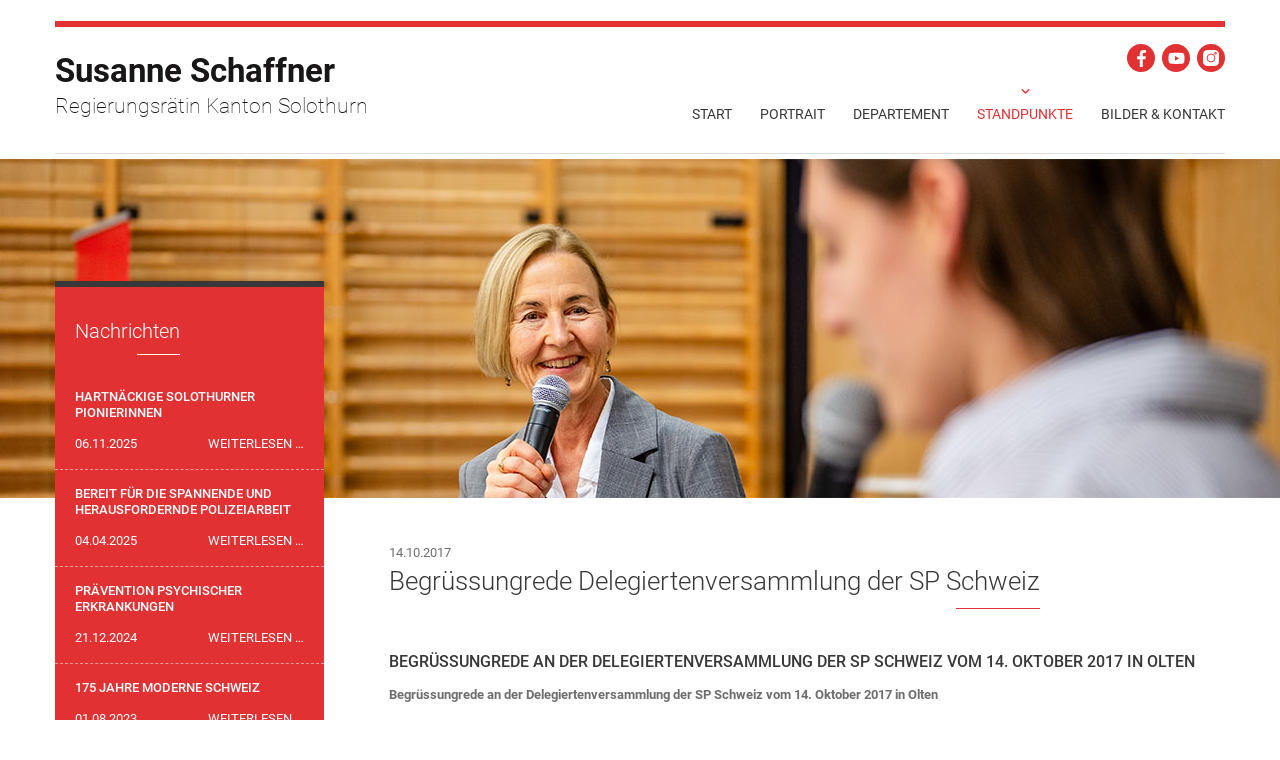

--- FILE ---
content_type: text/html; charset=UTF-8
request_url: https://www.susanne-schaffner-hess.ch/standpunkt/begruessungrede-delegiertenversammlung-der-sp-schweiz.html
body_size: 6062
content:
<!DOCTYPE html>
<html lang="de">
<head>
<meta charset="UTF-8">
<title>Begrüssungrede Delegiertenversammlung der SP Schweiz - Susanne Schaffner-Hess - Regierungsrätin Kanton Solothurn</title>
<base href="https://www.susanne-schaffner-hess.ch/">
<meta name="robots" content="index,follow">
<meta name="description" content="Wäre es nicht endlich an der Zeit, über ein Manifest der Männer zu diskutieren, mit dem unsere Genossen für sich selber fair bezahlte Teilzeitstellen mit Karrierechancen verlangen, sich dafür einsetzen, dass Männer sich vermehrt in Care-Tätigkeiten engagieren, Männer sich Gedanken machen, wie sie Kinderbetreuung und …">
<meta name="generator" content="Contao Open Source CMS">
<meta name="viewport" content="width=device-width,initial-scale=1.0">
<link rel="apple-touch-icon" sizes="180x180" href="files/layout/icon/apple-touch-icon.png">
<link rel="icon" type="image/png" sizes="32x32" href="files/layout/icon//favicon-32x32.png">
<link rel="icon" type="image/png" sizes="16x16" href="files/layout/icon//favicon-16x16.png">
<link rel="manifest" href="files/layout/icon//site.webmanifest">
<link rel="mask-icon" href="files/layout/icon//safari-pinned-tab.svg" color="#e13133">
<meta name="msapplication-TileColor" content="#2b5797">
<meta name="theme-color" content="#ffffff">
<link rel="stylesheet" href="/assets/css/mobile-menu.min.css,cookiebar_default.css,colorbox.min.css,scree...-476eb1fa.css"><script src="/assets/js/jquery.min.js,mobile-menu.jquery.min.js-f68c533b.js"></script><style>body{background-image:url(/files/media/backgrounds/26.jpg)}</style>

<script src="bundles/contaocookiebar/scripts/cookiebar.min.js?v=b81b3fd5"></script>
</head>
<body id="top">
<div id="wrapper">
<header id="header">
<div class="inside">
<a href="/" class="logo">
<span><b>Susanne Schaffner</b></span>
<span>Regierungsrätin Kanton Solothurn</span>
</a>
<div class="right-box">
<div class="social-links">
<a href="https://www.facebook.com/susanneschaffnerhess/" class="facebook" target="_blank"></a>
<a href="https://www.youtube.com/channel/UCUPKc8YEFPev6_w4iFsKaAw" class="youtube" target="_blank"></a>
<a href="https://www.instagram.com/schaffnerktso/" class="instagram" target="_blank"></a>
</div>
<!-- indexer::stop -->
<nav class="mod_navigation block">
<a href="/standpunkt/begruessungrede-delegiertenversammlung-der-sp-schweiz.html#skipNavigation4" class="invisible">Navigation überspringen</a>
<ul class="level_1">
<li><a href="/" title="Susanne Schaffner - Aktuelles">Start</a></li>
<li><a href="/kurzportrait.html" title="Portrait">Portrait</a></li>
<li><a href="/departement.html" title="Das Solothurner Departement des Innern">Departement</a></li>
<li class="submenu trail"><a href="/politik-2.html" title="Politische Standpunkte" class="submenu trail" aria-haspopup="true">Standpunkte</a>
<ul class="level_2">
<li class="sibling"><a href="/politik-2.html" title="Politische Standpunkte" class="sibling">Politik</a></li>
<li class="sibling"><a href="/reden.html" title="Reden" class="sibling">Reden</a></li>
<li class="sibling"><a href="/kolumne.html" title="Kolumne" class="sibling">Kolumne</a></li>
<li class="sibling"><a href="/kantonsrat.html" title="Aus dem Solothurner Kantonsrat" class="sibling">Kantonsrat</a></li>
</ul>
</li>
<li class="submenu"><a href="/bilder-und-kontakt.html" title="Bilder &amp; Kontakt" class="submenu" aria-haspopup="true">Bilder & Kontakt</a>
<ul class="level_2">
<li><a href="/bilder-und-kontakt.html" title="Bilder und Kontakt">Bilder und Kontakt</a></li>
<li><a href="/pressebilder.html" title="Pressebilder">Pressebilder</a></li>
<li><a href="/datenschutz.html" title="Datenschutzerklärung">Datenschutz</a></li>
</ul>
</li>
</ul>
<span id="skipNavigation4" class="invisible"></span>
</nav>
<!-- indexer::continue -->
</div>
<!-- indexer::stop -->
<div class="mod_mobile_menu block">
<div id="mobile-menu-12-trigger" class="mobile_menu_trigger">
<span>Navigation</span></div>
<div id="mobile-menu-12" class="mobile_menu">
<div class="inner">
<!-- indexer::stop -->
<nav class="mod_navigation block">
<a href="/standpunkt/begruessungrede-delegiertenversammlung-der-sp-schweiz.html#skipNavigation13" class="invisible">Navigation überspringen</a>
<ul class="level_1">
<li><a href="/" title="Susanne Schaffner - Aktuelles">Start</a></li>
<li><a href="/kurzportrait.html" title="Portrait">Portrait</a></li>
<li><a href="/departement.html" title="Das Solothurner Departement des Innern">Departement</a></li>
<li class="submenu trail"><a href="/politik-2.html" title="Politische Standpunkte" class="submenu trail" aria-haspopup="true">Standpunkte</a>
<ul class="level_2">
<li class="sibling"><a href="/politik-2.html" title="Politische Standpunkte" class="sibling">Politik</a></li>
<li class="sibling"><a href="/reden.html" title="Reden" class="sibling">Reden</a></li>
<li class="sibling"><a href="/kolumne.html" title="Kolumne" class="sibling">Kolumne</a></li>
<li class="sibling"><a href="/kantonsrat.html" title="Aus dem Solothurner Kantonsrat" class="sibling">Kantonsrat</a></li>
</ul>
</li>
<li class="submenu"><a href="/bilder-und-kontakt.html" title="Bilder &amp; Kontakt" class="submenu" aria-haspopup="true">Bilder & Kontakt</a>
<ul class="level_2">
<li><a href="/bilder-und-kontakt.html" title="Bilder und Kontakt">Bilder und Kontakt</a></li>
<li><a href="/pressebilder.html" title="Pressebilder">Pressebilder</a></li>
<li><a href="/datenschutz.html" title="Datenschutzerklärung">Datenschutz</a></li>
</ul>
</li>
</ul>
<span id="skipNavigation13" class="invisible"></span>
</nav>
<!-- indexer::continue -->
<div class="social-links">
<a href="https://www.facebook.com/susanneschaffnerhess/" class="facebook" target="_blank"></a>
<a href="https://www.youtube.com/channel/UCUPKc8YEFPev6_w4iFsKaAw" class="youtube" target="_blank"></a>
<a href="https://www.instagram.com/schaffnerktso/" class="instagram" target="_blank"></a>
</div>    </div>
</div>
<script>(function($){$('#mobile-menu-12').mobileMenu({'animation':!0,'animationSpeed':500,'breakPoint':991,'offCanvas':!0,'overlay':!0,'disableNavigation':!1,'parentTogglers':!1,'closeOnLinkClick':!1,'keepInPlace':!1,'position':'left','size':'50','trigger':$('#mobile-menu-12-trigger')})})(jQuery)</script>
</div>
<!-- indexer::continue -->
</div>
</header>
<div id="container">
<main id="main">
<div class="inside">
<div class="mod_article block" id="article-8">
<div class="mod_newsreader block">
<div class="layout_full block">
<p class="info"><time datetime="2017-10-14T21:15:00+02:00">14.10.2017</time></p>
<div class="content-headline">
<h1><span>Begrüssungrede Delegiertenversammlung der SP Schweiz</span></h1>
</div>
<h4 class="subheadline">Begrüssungrede an der Delegiertenversammlung der SP Schweiz vom 14. Oktober 2017 in Olten</h4>
<div class="content-text">
<div class="rte">
<p><strong>Begrüssungrede an der Delegiertenversammlung der SP Schweiz vom 14. Oktober 2017 in Olten</strong><br><br>Herzlich willkommen hier in Olten!<br>Olten, eine Stadt, die unterschätzt wird? Vielleicht... Auf jeden Fall erfüllen wir hier in Olten aber bereits recht viel von den „formalen“ Voraussetzungen, um die Forderungen des Positionspapiers der SP Frauen umzusetzen: Die SP der Stadt Olten wird von einer Frau präsidiert, im Stadtrat sind wir durch eine Sozialdemokratin und einen Sozialdemokraten vertreten und im Stadtparlament steht an der Spitze der SP/JungeSP-Fraktion eine Fraktionspräsidentin. Die Oltner Stadtregierung hat eine rot-grüne Mehrheit und das Stadtparlament ist seit diesem Sommer in der Lage für sozialpolitische Anliegen Mehrheiten zu schaffen... das Potential wäre also da!<br>Übrigens hat unsere Stadt nicht nur all die berühmten Schriftsteller hervorgebracht, nein es gibt, respektive gab auch berühmte Oltnerinnen. Eine Pionierin der sozialdemokratischen Frauen, die ich heute speziell erwähnen möchte, ist in Olten aufgewachsen: Lilian Uchtenhagen war eine Oltnerin, die dann später im Kanton Zürich als eine der ersten und auch profiliertesten Frauen 1971 in den Nationalrat gewählt wurde. Sie war es auch, die unsere erste Solothurner SP-Nationalrätin (gewählt 1987), die Oltnerin Ursula Ulrich, motiviert hat, in die Partei einzutreten.<br><br>Olten ist und war auch der Ort, wo wichtige Gruppierungen sich formiert haben und wo wichtige Forderungen aufgestellt werden. Leider gibt es Forderungen, die seit Jahrzehnten, immer wieder auf der Traktandenliste stehen.<br>1873 fand in Olten der erste schweizerische Arbeiterkongress statt. Dort hatten Gewerkschafterinnen erstmals in der Schweizer Arbeiterbewegung die Gleichstellung der Frauen und den Einbezug von Fraueninteressen in den gewerkschaftlichen Kampf gefordert. Und was machen wir heute, fast 150 Jahre später hier in Olten? Wir diskutieren über ein Positionspapier, das sich unter anderem mit immer noch bestehenden ungerechten Lohndifferenzen und mit den immer noch schlechten Optionen der Frauen, wenn es um die gleichberechtigte Teilhabe am bezahlten Arbeitsmarkt geht, befassen muss. Und was fällt auf? Die Forderungen müssen auch heute noch von den Frauen gestellt werden. Wäre es nicht endlich an der Zeit, über ein Manifest der Männer zu diskutieren, mit dem unsere Genossen für sich selber fair bezahlte Teilzeitstellen mit Karrierechancen verlangen, sich dafür einsetzen, dass Männer sich vermehrt in Care-Tätigkeiten engagieren, Männer sich Gedanken machen, wie sie Kinderbetreuung und Arbeit unter einen Hut bringen?<br>Doch in dieser langen Zeit haben die SP Frauen nicht lockergelassen, herzlichen Dank für euren unermüdlichen Einsatz.<br><br>Wir hier in Olten setzen auf unsere jungen Akteurinnen und Akteure. Die Junge SP Region Olten, ist eine Partei von jungen Frauen und Männern, die in der Stadt und in den Gemeinden rund um die Stadt nachhaltig und hartnäckig Fuss fasst. Sie hat bei den letzten Wahlen in den kommunalen Parlamenten sowie im Kantonsparlament Erfolge verbucht.&nbsp; Die Mitgliederzahl wächst ständig, besonders auch junge Frauen profilieren sich in dieser Partei. Das Rezept: Geselligkeit, Spass und Spiel und daneben viele politische Diskussionen. Das macht die Junge SP Region Olten zu einer Partei, bei der junge Leute gerne dazu gehören. Auch WhatsUp-Gruppen-Chat ersetzen die Gesprächsrunde in der WG-Stube und in der Beiz nicht. <br><br>Geselligkeit und politische Diskussionen, bei all diesen medialen Verwirrungen, denen wir ausgesetzt sind, ist dies ein ganz einfaches Rezept, um wieder mehr Verbindlichkeit und Verständnis zu schaffen, so dass wir hoffentlich nicht noch einmal 100 Jahre warten müssen, bis unsere Manifeste verstanden und umgesetzt werden. Ich wünsche euch hier in Olten an diesem Parteitag lustvolle Diskussionen und mutige Entscheide!</p>
</div>
</div>
</div>
</div>
</div>
</div>
</main>
<aside id="left">
<div class="inside">
<div class="mod_article block" id="article-14">
<h3 class="content-headline"><span>Nachrichten</span></h3>
<!-- indexer::stop -->
<div class="mod_newslist block">
<div class="layout_list arc_3 block">
<div class="inner">
<h4><a href="/standpunkt/hartnaeckige-solothurner-pionierinnen.html" title="Den Artikel lesen: Hartnäckige Solothurner Pionierinnen">Hartnäckige Solothurner Pionierinnen</a></h4>
<p class="info"><time datetime="2025-11-06T09:24:00+01:00">06.11.2025</time></p>
<p class="more"><a href="/standpunkt/hartnaeckige-solothurner-pionierinnen.html" title="Den Artikel lesen: Hartnäckige Solothurner Pionierinnen">Weiterlesen …<span class="invisible"> Hartnäckige Solothurner Pionierinnen</span></a></p>
</div>
</div>
<div class="layout_list arc_3 block">
<div class="inner">
<h4><a href="/standpunkt/bereit-fuer-die-spannende-und-herausfordernde-polizeiarbeit.html" title="Den Artikel lesen: Bereit für die spannende und herausfordernde Polizeiarbeit">Bereit für die spannende und herausfordernde Polizeiarbeit</a></h4>
<p class="info"><time datetime="2025-04-04T17:32:00+02:00">04.04.2025</time></p>
<p class="more"><a href="/standpunkt/bereit-fuer-die-spannende-und-herausfordernde-polizeiarbeit.html" title="Den Artikel lesen: Bereit für die spannende und herausfordernde Polizeiarbeit">Weiterlesen …<span class="invisible"> Bereit für die spannende und herausfordernde Polizeiarbeit</span></a></p>
</div>
</div>
<div class="layout_list arc_3 block">
<div class="inner">
<h4><a href="/standpunkt/praevention-psychischer-erkrankungen.html" title="Den Artikel lesen: Prävention psychischer Erkrankungen">Prävention psychischer Erkrankungen</a></h4>
<p class="info"><time datetime="2024-12-21T17:05:00+01:00">21.12.2024</time></p>
<p class="more"><a href="/standpunkt/praevention-psychischer-erkrankungen.html" title="Den Artikel lesen: Prävention psychischer Erkrankungen">Weiterlesen …<span class="invisible"> Prävention psychischer Erkrankungen</span></a></p>
</div>
</div>
<div class="layout_list arc_3 block">
<div class="inner">
<h4><a href="/standpunkt/175-jahre-moderne-schweiz.html" title="Den Artikel lesen: 175 Jahre moderne Schweiz">175 Jahre moderne Schweiz</a></h4>
<p class="info"><time datetime="2023-08-01T19:39:00+02:00">01.08.2023</time></p>
<p class="more"><a href="/standpunkt/175-jahre-moderne-schweiz.html" title="Den Artikel lesen: 175 Jahre moderne Schweiz">Weiterlesen …<span class="invisible"> 175 Jahre moderne Schweiz</span></a></p>
</div>
</div>
<div class="layout_list arc_3 block">
<div class="inner">
<h4><a href="/standpunkt/mit-herz-und-verstand.html" title="Den Artikel lesen: Mit Herz und Verstand">Mit Herz und Verstand</a></h4>
<p class="info"><time datetime="2022-08-02T14:23:00+02:00">02.08.2022</time></p>
<p class="more"><a href="/standpunkt/mit-herz-und-verstand.html" title="Den Artikel lesen: Mit Herz und Verstand">Weiterlesen …<span class="invisible"> Mit Herz und Verstand</span></a></p>
</div>
</div>
<div class="layout_list arc_3 block">
<div class="inner">
<h4><a href="/standpunkt/verleihung-der-kunst-und-auszeichnungspreise-2021.html" title="Den Artikel lesen: Verleihung der Kunst- und Auszeichnungspreise 2021">Verleihung der Kunst- und Auszeichnungspreise 2021</a></h4>
<p class="info"><time datetime="2021-11-18T11:18:00+01:00">18.11.2021</time></p>
<p class="more"><a href="/standpunkt/verleihung-der-kunst-und-auszeichnungspreise-2021.html" title="Den Artikel lesen: Verleihung der Kunst- und Auszeichnungspreise 2021">Weiterlesen …<span class="invisible"> Verleihung der Kunst- und Auszeichnungspreise 2021</span></a></p>
</div>
</div>
<div class="layout_list arc_3 block">
<div class="inner">
<h4><a href="/standpunkt/das-regionale-ist-wichtiger-denn-je.html" title="Den Artikel lesen: Das Regionale ist wichtiger denn je">Das Regionale ist wichtiger denn je</a></h4>
<p class="info"><time datetime="2021-09-06T09:55:00+02:00">06.09.2021</time></p>
<p class="more"><a href="/standpunkt/das-regionale-ist-wichtiger-denn-je.html" title="Den Artikel lesen: Das Regionale ist wichtiger denn je">Weiterlesen …<span class="invisible"> Das Regionale ist wichtiger denn je</span></a></p>
</div>
</div>
<div class="layout_list arc_3 block">
<div class="inner">
<h4><a href="/standpunkt/der-lange-schnauf-der-pionierinnen.html" title="Den Artikel lesen: Der lange Schnauf der Pionierinnen">Der lange Schnauf der Pionierinnen</a></h4>
<p class="info"><time datetime="2020-10-30T22:18:00+01:00">30.10.2020</time></p>
<p class="more"><a href="/standpunkt/der-lange-schnauf-der-pionierinnen.html" title="Den Artikel lesen: Der lange Schnauf der Pionierinnen">Weiterlesen …<span class="invisible"> Der lange Schnauf der Pionierinnen</span></a></p>
</div>
</div>
<div class="layout_list arc_3 block">
<div class="inner">
<h4><a href="/standpunkt/zeit-fuer-eine-mutigere-umweltpolitik.html" title="Den Artikel lesen: Zeit für eine mutigere Umweltpolitik">Zeit für eine mutigere Umweltpolitik</a></h4>
<p class="info"><time datetime="2019-08-01T16:59:00+02:00">01.08.2019</time></p>
<p class="more"><a href="/standpunkt/zeit-fuer-eine-mutigere-umweltpolitik.html" title="Den Artikel lesen: Zeit für eine mutigere Umweltpolitik">Weiterlesen …<span class="invisible"> Zeit für eine mutigere Umweltpolitik</span></a></p>
</div>
</div>
<div class="layout_list arc_3 block">
<div class="inner">
<h4><a href="/standpunkt/mitreissende-musik-am-sobv-musikfestival.html" title="Den Artikel lesen: Mitreissende Musik am SOBV-Musikfestival">Mitreissende Musik am SOBV-Musikfestival</a></h4>
<p class="info"><time datetime="2019-07-01T11:56:00+02:00">01.07.2019</time></p>
<p class="more"><a href="/standpunkt/mitreissende-musik-am-sobv-musikfestival.html" title="Den Artikel lesen: Mitreissende Musik am SOBV-Musikfestival">Weiterlesen …<span class="invisible"> Mitreissende Musik am SOBV-Musikfestival</span></a></p>
</div>
</div>
<div class="layout_list arc_3 block">
<div class="inner">
<h4><a href="/standpunkt/100-jahre-voll-im-saft.html" title="Den Artikel lesen: 100 Jahre voll im Saft">100 Jahre voll im Saft</a></h4>
<p class="info"><time datetime="2019-06-18T17:34:00+02:00">18.06.2019</time></p>
<p class="more"><a href="/standpunkt/100-jahre-voll-im-saft.html" title="Den Artikel lesen: 100 Jahre voll im Saft">Weiterlesen …<span class="invisible"> 100 Jahre voll im Saft</span></a></p>
</div>
</div>
<div class="layout_list arc_3 block">
<div class="inner">
<h4><a href="/standpunkt/mit-engagement-und-ideenreichtum-in-die-zukunft.html" title="Den Artikel lesen: Mit Engagement und Ideenreichtum in die Zukunft">Mit Engagement und Ideenreichtum in die Zukunft</a></h4>
<p class="info"><time datetime="2019-03-25T12:08:00+01:00">25.03.2019</time></p>
<p class="more"><a href="/standpunkt/mit-engagement-und-ideenreichtum-in-die-zukunft.html" title="Den Artikel lesen: Mit Engagement und Ideenreichtum in die Zukunft">Weiterlesen …<span class="invisible"> Mit Engagement und Ideenreichtum in die Zukunft</span></a></p>
</div>
</div>
<div class="layout_list arc_3 block">
<div class="inner">
<h4><a href="/standpunkt/trauer-und-solidaritaet.html" title="Den Artikel lesen: Trauer und Solidarität">Trauer und Solidarität</a></h4>
<p class="info"><time datetime="2018-12-09T08:42:00+01:00">09.12.2018</time></p>
<p class="more"><a href="/standpunkt/trauer-und-solidaritaet.html" title="Den Artikel lesen: Trauer und Solidarität">Weiterlesen …<span class="invisible"> Trauer und Solidarität</span></a></p>
</div>
</div>
<div class="layout_list arc_3 block">
<div class="inner">
<h4><a href="/standpunkt/kunst-die-verbundenheit-schafft.html" title="Den Artikel lesen: Kunst, die Verbundenheit schafft">Kunst, die Verbundenheit schafft</a></h4>
<p class="info"><time datetime="2018-12-03T11:17:00+01:00">03.12.2018</time></p>
<p class="more"><a href="/standpunkt/kunst-die-verbundenheit-schafft.html" title="Den Artikel lesen: Kunst, die Verbundenheit schafft">Weiterlesen …<span class="invisible"> Kunst, die Verbundenheit schafft</span></a></p>
</div>
</div>
<div class="layout_list arc_3 block">
<div class="inner">
<h4><a href="/standpunkt/gutes-erfordert-einsatz.html" title="Den Artikel lesen: Gutes erfordert Einsatz!">Gutes erfordert Einsatz!</a></h4>
<p class="info"><time datetime="2018-11-12T08:29:00+01:00">12.11.2018</time></p>
<p class="more"><a href="/standpunkt/gutes-erfordert-einsatz.html" title="Den Artikel lesen: Gutes erfordert Einsatz!">Weiterlesen …<span class="invisible"> Gutes erfordert Einsatz!</span></a></p>
</div>
</div>
<div class="layout_list arc_3 block">
<div class="inner">
<h4><a href="/standpunkt/digitalisierung-fuer-mehr-selbstaendigkeit-im-alter.html" title="Den Artikel lesen: Digitalisierung für mehr Selbständigkeit im Alter">Digitalisierung für mehr Selbständigkeit im Alter</a></h4>
<p class="info"><time datetime="2018-10-23T08:35:00+02:00">23.10.2018</time></p>
<p class="more"><a href="/standpunkt/digitalisierung-fuer-mehr-selbstaendigkeit-im-alter.html" title="Den Artikel lesen: Digitalisierung für mehr Selbständigkeit im Alter">Weiterlesen …<span class="invisible"> Digitalisierung für mehr Selbständigkeit im Alter</span></a></p>
</div>
</div>
</div>
<!-- indexer::continue -->
</div>
</div>
</aside>
</div>
<footer id="footer">
<div class="inside">
<!-- indexer::stop -->
<nav class="mod_customnav mod_navigation block">
<a href="/standpunkt/begruessungrede-delegiertenversammlung-der-sp-schweiz.html#skipNavigation26" class="invisible">Navigation überspringen</a>
<ul class="level_1">
<li><a href="/" title="Susanne Schaffner - Aktuelles">Start</a></li>
<li><a href="/kurzportrait.html" title="Portrait">Portrait</a></li>
<li><a href="/departement.html" title="Das Solothurner Departement des Innern">Departement</a></li>
<li class="trail"><a href="/politik-2.html" title="Politische Standpunkte" class="trail">Standpunkte</a></li>
<li><a href="/bilder-und-kontakt.html" title="Bilder &amp; Kontakt">Bilder & Kontakt</a></li>
<li><a href="/datenschutz.html" title="Datenschutzerklärung">Datenschutz</a></li>
</ul>
<span id="skipNavigation26" class="invisible"></span>
</nav>
<!-- indexer::continue -->
</div>
</footer>
</div>
<script src="/assets/colorbox/js/colorbox.min.js?v=1.6.4.2"></script>
<script>(function($){$(document).ready(function(){$('a[data-lightbox]').map(function(){$(this).colorbox({current:"Bild {current} von {total}",loop:!1,rel:$(this).attr('data-lightbox'),maxWidth:'95%',maxHeight:'95%'})})})})(jQuery)</script>
<script>(function(){var p=document.querySelector('p.error')||document.querySelector('p.confirm');if(p){p.scrollIntoView()}})()</script>
<script>(function(){if(navigator.cookieEnabled)return;var e=document.querySelectorAll('input[name="REQUEST_TOKEN"]'),t,c,i;for(i=0;i<e.length;i++){c=e[i].parentNode;if('formbody'!==c.className)return;t=document.createElement('p');t.className='error nocookie';t.innerHTML='Sie werden dieses Formular nicht absenden können, da Sie Cookies in Ihrem Browser deaktiviert haben.';c.insertBefore(t,c.firstChild)}})()</script>
<script type="application/ld+json">
{
    "@context": "https:\/\/schema.org",
    "@graph": [
        {
            "@type": "WebPage"
        }
    ]
}
</script>
<script type="application/ld+json">
{
    "@context": "https:\/\/schema.contao.org",
    "@graph": [
        {
            "@type": "Page",
            "fePreview": false,
            "groups": [],
            "noSearch": false,
            "pageId": 9,
            "protected": false,
            "title": "Begrüssungrede Delegiertenversammlung der SP Schweiz"
        }
    ]
}
</script>
<!-- indexer::stop -->
<div  class="contao-cookiebar cc-wrap cookiebar_default_deny cc-top" role="complementary" aria-describedby="cookiebar-desc" data-nosnippet>
    <div class="cc-inner" aria-live="assertive" role="alert">
        <div id="cookiebar-desc" class="cc-head">
                            <h3>Diese Website nutzt Cookies für Youtube-Videos</h3>
<p>&nbsp;</p>                    </div>

        <div class="cc-groups">
                                                <div class="cc-group">
                                                    <input type="checkbox" name="group[]" id="g2" value="2" data-toggle-cookies>
                                                <label for="g2" class="group">Youtube</label>
                        <button class="cc-detail-btn cc-focus" data-toggle-group aria-expanded="false" aria-controls="cg2">
                            <span>Details einblenden<span class="cc-invisible"> für Youtube</span></span>
                            <span>Details ausblenden<span class="cc-invisible"> für Youtube</span></span>
                        </button>
                        <div id="cg2" class="cc-cookies toggle-group">
                                                                                        <div class="cc-cookie">
                                    <input type="checkbox" name="cookie[]" id="c4" value="4">
                                    <label for="c4" class="cookie">Youtube</label>
                                                                                                                                            </div>
                                                    </div>
                    </div>
                                    </div>

        <div class="cc-footer highlight">
                                <button class="cc-btn cc-focus save" data-save>Auswahl speichern</button>
                <button class="cc-btn cc-focus success" data-accept-all>Alle akzeptieren</button>
                <button class="cc-btn cc-focus deny" data-deny-all>Alle ablehnen</button>
        </div>

        <div class="cc-info">
                                                                <a class="cc-focus" href="https://www.susanne-schaffner-hess.ch/datenschutz.html">Datenschutz</a>
                                    </div>
    </div>
</div>
<!-- indexer::continue -->
<script>var cookiebar = new ContaoCookiebar({configId:1,pageId:1,hideOnInit:1,blocking:0,focusTrap:1,version:1,lifetime:63072000,consentLog:0,token:'ccb_contao_token',doNotTrack:0,currentPageId:9,excludedPageIds:null,cookies:{"4":{"id":4,"type":"iframe","checked":false,"token":null,"resources":[],"priority":0,"scripts":[],"iframeType":"youtube"}},configs:[],disableTracking:0,texts:{acceptAndDisplay:'tl_cookiebar.acceptAndDisplayLabel'}});</script>
</body>
</html>

--- FILE ---
content_type: text/css
request_url: https://www.susanne-schaffner-hess.ch/assets/css/mobile-menu.min.css,cookiebar_default.css,colorbox.min.css,scree...-476eb1fa.css
body_size: 6490
content:
.mobile_menu{position:fixed;z-index:100;display:none}.mobile_menu .inner{height:100%;background:#000;overflow-y:scroll}.mobile_menu.active.position_left{box-shadow:2px 0 5px 0 rgba(0,0,0,.5)}.mobile_menu.active.position_top{box-shadow:0 2px 5px 0 rgba(0,0,0,.5)}.mobile_menu.active.position_right{box-shadow:-2px 0 5px 0 rgba(0,0,0,.5)}.mobile_menu.active.position_bottom{box-shadow:0 -2px 5px 0 rgba(0,0,0,.5)}.mobile_menu.active.no_shadow{box-shadow:none!important}.mobile_menu_trigger{display:none}.mobile_menu_wrapper{position:relative;width:100%;overflow:hidden}.mobile_menu_overlay{position:fixed;top:0;left:0;width:100%;height:100vh;z-index:99}.mobile_menu_overlay.background{background:rgba(0,0,0,.5)}.mobile_menu li.submenu_hide>ul{display:none}.mobile_menu li.submenu_show>ul{display:block}body.ie8 .mobile_menu,body.ie8 .mobile_menu_trigger,body.ie9 .mobile_menu,body.ie9 .mobile_menu_trigger{display:none!important}
.cc-head>*:first-child{margin-top:0}.cc-head>*:last-child{margin-bottom:15px}.contao-cookiebar{--ccb-backdrop: rgba(0, 0, 0, .75);--ccb-anim-duration: .5s;--ccb-checked-clr: #399d32;--ccb-checked-bg: #dcf3db;--ccb-unchecked-clr: #9c9b99;--ccb-unchecked-bg: #fff;--ccb-disabled-clr: #c8c7c5;--ccb-disabled-bg: #f4f4f4;--ccb-focus-clr: #00a4f4;position:fixed;inset:0;z-index:9999;display:flex;align-items:var(--ccb-align, center);justify-content:var(--ccb-justify, center);letter-spacing:0;padding:15px;max-height:100dvh;box-sizing:border-box;pointer-events:none;overflow:hidden;color:var(--ccb-clr, #444)}.contao-cookiebar *{box-sizing:border-box}.contao-cookiebar p{color:var(--ccb-text, #868686);line-height:1.4}.contao-cookiebar label{position:relative;display:block;padding:8px 13px 8px 0;line-height:1.2rem}.contao-cookiebar label.group{font-weight:600}.contao-cookiebar input{position:absolute;width:1px;height:1px;outline:0 none;opacity:0}.contao-cookiebar input+label{padding:8px 13px 8px 45px;cursor:pointer}.contao-cookiebar input+label:before,.contao-cookiebar input+label:after{content:"";position:absolute;border-radius:10px}.contao-cookiebar input+label:before{top:7px;left:0;width:35px;height:18px;margin:0;box-sizing:content-box;background:var(--ccb-unchecked-bg);border:1px solid var(--ccb-unchecked-clr);transition:border-color .2s}.contao-cookiebar input+label:after{display:block;top:11px;left:4px;width:12px;height:12px;background:var(--ccb-unchecked-clr);transition:background .2s,margin-left .2s,padding .2s}.contao-cookiebar input+label:active:after{padding-left:5px}.contao-cookiebar input.cc-group-half+label:after{background:linear-gradient(to right, var(--ccb-unchecked-clr) 0%, var(--ccb-unchecked-clr) 50%, var(--ccb-checked-clr) 50%, var(--ccb-checked-clr) 100%)}.contao-cookiebar input:checked+label:after{background:var(--ccb-checked-clr);margin-left:17px}.contao-cookiebar input:checked+label:active:after{margin-left:12px}.contao-cookiebar input:checked+label:before{background:var(--ccb-checked-bg);border-color:var(--ccb-checked-clr)}.contao-cookiebar input:disabled+label{pointer-events:none}.contao-cookiebar input:disabled+label:after{background:var(--ccb-disabled-clr)}.contao-cookiebar input:disabled+label:before{background:var(--ccb-disabled-bg);border-color:var(--ccb-disabled-clr)}.contao-cookiebar input:focus-visible:not(.cc-hide-focus)+label:before{outline:3px dashed var(--ccb-focus-clr);outline-offset:2px}.contao-cookiebar .cc-btn{display:inline-block;cursor:pointer;width:100%;padding:8px 14px;margin-bottom:8px;font-size:15px;outline:0 none;border:1px solid var(--ccb-btn-bdr, #cfcfcf);border-radius:4px;color:var(--ccb-btn-clr, #444);background:var(--ccb-btn-bg, #f5f5f5)}.contao-cookiebar .cc-btn:hover,.contao-cookiebar .cc-btn:focus{background:var(--ccb-btn-bg-hvr, #ececec)}.contao-cookiebar .cc-btn:last-child{margin-bottom:0}.contao-cookiebar .grayscale{--ccb-btn-bg: #f1efef;--ccb-btn-bg-hvr: #ececec}.contao-cookiebar .grayscale .success{--ccb-btn-bg: #fbfbfb;--ccb-btn-bg-hvr: #f7f7f7}.contao-cookiebar .highlight .success{--ccb-btn-bg: #4e9e3e;--ccb-btn-bg-hvr: #4c933f;--ccb-btn-bdr: #3e7830;--ccb-btn-clr: #fff}.cc-focus:not(.cc-hide-focus):focus-visible{outline:3px dashed var(--ccb-focus-clr);outline-offset:-3px}.cc-invisible{border:0;clip:rect(0 0 0 0);height:1px;margin:-1px;overflow:hidden;padding:0;position:absolute;width:1px;float:left}.cc-inner{display:inline-block;overflow-y:auto;max-height:100%;max-width:100%;padding:23px;border-radius:3px;opacity:0;pointer-events:none;visibility:hidden;font-size:1rem;text-align:left;background:var(--ccb-bg, #fff);box-shadow:var(--ccb-box-shadow, rgba(99, 99, 99, 0.2)) 0 2px 8px 0;animation:var(--ccb-anim, cookiebar-middle-in) var(--ccb-anim-duration) ease-in-out forwards}.cc-group{position:relative;border:1px solid var(--ccb-bdr, #d0d0d0);border-radius:5px;margin-bottom:10px}.cc-cookie-info{font-size:.875rem;background:var(--ccb-info-bg, #fff);border:1px solid var(--ccb-info-bdr, #efefef);padding:10px;border-radius:5px}.cc-cookie-info>div>span{font-weight:600}.cc-cookie-info>div+div{margin-top:5px;word-wrap:break-word}.cc-cookie-info+button.cc-detail-btn-details{margin-top:15px}.cc-cookies{background:var(--ccb-cookies-bg, #fbfbfb);border-radius:0 0 5px 5px}.cc-cookies>p{font-size:.875rem}.cc-cookies>p,.cc-cookies>.cc-cookie{margin:0;padding:15px;border-top:1px solid var(--ccb-cookies-bdr, #fbfbfb)}.cc-cookie label.cookie+*{margin-top:10px}.cc-cookie p{margin:0 0 15px;font-size:.875rem}.cc-cookie-desc p{margin-bottom:0}.cc-footer,.cc-info{text-align:center}.cc-info{margin-top:15px}.cc-info>p{font-size:.875rem}.cc-info>a{display:inline-block;font-size:.813rem;color:var(--ccb-detail-clr, #a2a2a2);text-decoration:none}.cc-info>a:hover{color:var(--ccb-detail-clr-hvr, #717171)}.cc-info>a+a:before{display:inline-block;content:"·";margin-right:5px}.cc-active .cc-inner{opacity:1;pointer-events:auto;visibility:visible}.cc-active.cc-blocked{pointer-events:auto;animation:cookiebar-overlay-in var(--ccb-anim-duration) ease-in-out forwards}.cc-saved.cc-inner{opacity:0;pointer-events:none;visibility:hidden}.cc-saved.cc-blocked{pointer-events:none;animation:cookiebar-overlay-out var(--ccb-anim-duration) ease-in-out forwards}.cc-left{--ccb-justify: flex-start}.cc-right{--ccb-justify: flex-end}.cc-top{--ccb-align: flex-start}.cc-top.cc-active{--ccb-anim: cookiebar-top-in}.cc-top.cc-saved{--ccb-anim: cookiebar-top-out}.cc-middle.cc-active{--ccb-anim: cookiebar-middle-in}.cc-middle.cc-saved{--ccb-anim: cookiebar-middle-out}.cc-bottom{--ccb-align: flex-end}.cc-bottom.cc-active{--ccb-anim: cookiebar-bottom-in}.cc-bottom.cc-saved{--ccb-anim: cookiebar-bottom-out}@media(min-width: 768px){.contao-cookiebar .cc-btn{width:auto;margin-bottom:0}.cc-inner{max-width:var(--ccb-max-width, 750px)}}@media(forced-colors){.contao-cookiebar input+label:after{border:1px solid currentColor}.cc-inner{border:1px solid currentColor}input.cc-group-half+label:after{margin-left:9px}}@media(prefers-reduced-motion){.contao-cookiebar{--ccb-anim-duration: 2s}}@media print{.contao-cookiebar{opacity:0}}@keyframes cookiebar-overlay-in{0%{background:rgba(0,0,0,0)}to{background:var(--ccb-backdrop)}}@keyframes cookiebar-overlay-out{0%{background:var(--ccb-backdrop)}to{background:rgba(0,0,0,0);visibility:hidden}}@keyframes cookiebar-top-in{0%{opacity:0;transform:translateY(-100%)}to{opacity:1;transform:translateY(0)}}@keyframes cookiebar-top-out{0%{opacity:1;visibility:visible;transform:translateY(0)}to{opacity:0;visibility:hidden;transform:translateY(-100%)}}@keyframes cookiebar-middle-in{0%{opacity:0;transform:scale(0)}to{opacity:1;transform:scale(1)}}@keyframes cookiebar-middle-out{0%{opacity:1;visibility:visible;transform:scale(1)}to{opacity:0;visibility:hidden;transform:scale(0)}}@keyframes cookiebar-bottom-in{0%{opacity:0;transform:translateY(100%)}to{opacity:1;transform:translateY(0)}}@keyframes cookiebar-bottom-out{0%{opacity:1;visibility:visible;transform:translateY(0)}to{opacity:0;visibility:hidden;transform:translateY(100%)}}.cc-group{display:flex;flex-wrap:wrap;justify-content:space-between;align-content:center}.cc-group>label{flex-grow:1;margin:5px 0 5px 10px}.cc-cookies{display:none;width:100%}.cc-detail-btn{padding:8px 10px;line-height:1.2rem}.cc-detail-btn-details{text-decoration:underline;padding:0;margin:0 0 10px}.cc-detail-btn,.cc-detail-btn-details{display:inline-block;color:var(--ccb-detail-clr, #a2a2a2);border:0 none;outline:0 none;background:rgba(0,0,0,0);font-size:13px;letter-spacing:0;text-transform:initial;cursor:pointer}.cc-detail-btn span:nth-child(2),.cc-detail-btn-details span:nth-child(2){display:none}.cc-detail-btn.cc-active span:nth-child(1),.cc-detail-btn-details.cc-active span:nth-child(1){display:none}.cc-detail-btn.cc-active span:nth-child(2),.cc-detail-btn-details.cc-active span:nth-child(2){display:inline}.cc-detail-btn:hover,.cc-detail-btn-details:hover{background:rgba(0,0,0,0);color:var(--ccb-detail-clr-hvr, #717171)}
#colorbox,#cboxOverlay,#cboxWrapper{position:absolute;top:0;left:0;z-index:9999;overflow:hidden;-webkit-transform:translate3d(0,0,0)}#cboxWrapper{max-width:none}#cboxOverlay{position:fixed;width:100%;height:100%}#cboxMiddleLeft,#cboxBottomLeft{clear:left}#cboxContent{position:relative}#cboxLoadedContent{overflow:auto;-webkit-overflow-scrolling:touch}#cboxTitle{margin:0}#cboxLoadingOverlay,#cboxLoadingGraphic{position:absolute;top:0;left:0;width:100%;height:100%}#cboxPrevious,#cboxNext,#cboxClose,#cboxSlideshow{cursor:pointer}.cboxPhoto{float:left;margin:auto;border:0;display:block;max-width:none;-ms-interpolation-mode:bicubic}.cboxIframe{width:100%;height:100%;display:block;border:0;padding:0;margin:0}#colorbox,#cboxContent,#cboxLoadedContent{box-sizing:content-box;-moz-box-sizing:content-box;-webkit-box-sizing:content-box}#cboxOverlay{background:#000;opacity:.9;filter:alpha(opacity = 90)}#colorbox{outline:0}#cboxContent{margin-top:20px;background:#000}.cboxIframe{background:#fff}#cboxError{padding:50px;border:1px solid #ccc}#cboxLoadedContent{border:5px solid #000;background:#fff}#cboxTitle{position:absolute;top:-20px;left:0;color:#ccc}#cboxCurrent{position:absolute;top:-20px;right:0;color:#ccc}#cboxLoadingGraphic{background:url(../../assets/colorbox/images/loading.gif) no-repeat center center}#cboxPrevious,#cboxNext,#cboxSlideshow,#cboxClose{border:0;padding:0;margin:0;overflow:visible;width:auto;background:0 0}#cboxPrevious:active,#cboxNext:active,#cboxSlideshow:active,#cboxClose:active{outline:0}#cboxSlideshow{position:absolute;top:-20px;right:90px;color:#fff}#cboxPrevious{position:absolute;top:50%;left:5px;margin-top:-32px;background:url(../../assets/colorbox/images/controls.png) no-repeat top left;width:28px;height:65px;text-indent:-9999px}#cboxPrevious:hover{background-position:bottom left}#cboxNext{position:absolute;top:50%;right:5px;margin-top:-32px;background:url(../../assets/colorbox/images/controls.png) no-repeat top right;width:28px;height:65px;text-indent:-9999px}#cboxNext:hover{background-position:bottom right}#cboxClose{position:absolute;top:5px;right:5px;display:block;background:url(../../assets/colorbox/images/controls.png) no-repeat top center;width:38px;height:19px;text-indent:-9999px}#cboxClose:hover{background-position:bottom center}
@font-face{font-family:"Roboto";font-style:normal;font-display:swap;font-weight:100;src:url("../../files/layout/fonts/roboto/roboto-latin-100-normal.woff2") format("woff2"), url("../../files/layout/fonts/roboto/roboto-latin-100-normal.woff") format("woff");unicode-range:U+0000-00FF, U+0131, U+0152-0153, U+02BB-02BC, U+02C6, U+02DA, U+02DC, U+0304, U+0308, U+0329, U+2000-206F, U+2074, U+20AC, U+2122, U+2191, U+2193, U+2212, U+2215, U+FEFF, U+FFFD}@font-face{font-family:"Roboto";font-style:normal;font-display:swap;font-weight:300;src:url("../../files/layout/fonts/roboto/roboto-latin-300-normal.woff2") format("woff2"), url("../../files/layout/fonts/roboto/roboto-latin-300-normal.woff") format("woff");unicode-range:U+0000-00FF, U+0131, U+0152-0153, U+02BB-02BC, U+02C6, U+02DA, U+02DC, U+0304, U+0308, U+0329, U+2000-206F, U+2074, U+20AC, U+2122, U+2191, U+2193, U+2212, U+2215, U+FEFF, U+FFFD}@font-face{font-family:"Roboto";font-style:normal;font-display:swap;font-weight:400;src:url("../../files/layout/fonts/roboto/roboto-latin-400-normal.woff2") format("woff2"), url("../../files/layout/fonts/roboto/roboto-latin-400-normal.woff") format("woff");unicode-range:U+0000-00FF, U+0131, U+0152-0153, U+02BB-02BC, U+02C6, U+02DA, U+02DC, U+0304, U+0308, U+0329, U+2000-206F, U+2074, U+20AC, U+2122, U+2191, U+2193, U+2212, U+2215, U+FEFF, U+FFFD}@font-face{font-family:"Roboto";font-style:normal;font-display:swap;font-weight:500;src:url("../../files/layout/fonts/roboto/roboto-latin-500-normal.woff2") format("woff2"), url("../../files/layout/fonts/roboto/roboto-latin-500-normal.woff") format("woff");unicode-range:U+0000-00FF, U+0131, U+0152-0153, U+02BB-02BC, U+02C6, U+02DA, U+02DC, U+0304, U+0308, U+0329, U+2000-206F, U+2074, U+20AC, U+2122, U+2191, U+2193, U+2212, U+2215, U+FEFF, U+FFFD}@font-face{font-family:"Roboto";font-style:normal;font-display:swap;font-weight:700;src:url("../../files/layout/fonts/roboto/roboto-latin-700-normal.woff2") format("woff2"), url("../../files/layout/fonts/roboto/roboto-latin-700-normal.woff") format("woff");unicode-range:U+0000-00FF, U+0131, U+0152-0153, U+02BB-02BC, U+02C6, U+02DA, U+02DC, U+0304, U+0308, U+0329, U+2000-206F, U+2074, U+20AC, U+2122, U+2191, U+2193, U+2212, U+2215, U+FEFF, U+FFFD}@font-face{font-family:"icomoon";src:url("../../files/layout/fonts/icomoon.eot?geb91h");src:url("../../files/layout/fonts/icomoon.eot?geb91h#iefix") format("embedded-opentype"), url("../../files/layout/fonts/icomoon.ttf?geb91h") format("truetype"), url("../../files/layout/fonts/icomoon.woff?geb91h") format("woff"), url("../../files/layout/fonts/icomoon.svg?geb91h#icomoon") format("svg");font-weight:normal;font-style:normal}html{margin:0;padding:0;box-sizing:border-box}*,*:before,*:after{box-sizing:inherit}*:focus{outline:none}body{margin:0;padding:0;font:13px/1.6923076923 Roboto, sans-serif;color:#6E6E6E;-webkit-text-size-adjust:none}h1,h2,h3,h4,h5,h6,ul,ol,dd,p,figure,pre,table,fieldset,hr,*[class^="ce_"],*[class^="mod_"],*[class^="content-"],*[class^="module-"]{margin-top:0;margin-bottom:1.6923076923rem}h1,h2,h3,h4,h5,h6{line-height:1.1}h1{font-size:1.5rem}h2{font-size:1.375rem}h3{font-size:1.25rem}h4{font-size:1.125rem}h5,h6{font-size:1rem}input,button{margin:0;padding:0;font-family:Roboto, sans-serif;border-radius:0;-webkit-appearance:none}button,input[type="submit"]{cursor:pointer}table{width:100%;border-collapse:collapse;border-spacing:0}table td,table th{padding:6px}ul ul{margin-bottom:0}figure{margin:0;padding:0}img{max-width:100%;height:auto;border:none;vertical-align:middle}a{color:#e13133;text-decoration:underline}.block{overflow:visible}.mod_article{margin-bottom:3.3846153846rem}.mod_article:last-child{margin-bottom:0}.redbull ul{margin:4px 0 12px 0px;width:100%}.redbull ul li{margin:0 0 4px 0;list-style:outside;list-style-image:url("../../files/layout/images/blt.png")}#header *[class^="mod_"],#footer *[class^="mod_"]{margin-bottom:0}.content-gallery:after{content:"";display:table;clear:both}.content-gallery>ul{margin:0;padding:0;overflow:hidden;list-style:none}.content-gallery>ul li{float:left}.content-gallery>ul li.col_first{clear:left}.float_left{float:left}.float_left.image_container{margin-bottom:1.6923076923rem;margin-right:1.6923076923rem}.float_right{float:right}.float_right.image_container{margin-bottom:1.6923076923rem;margin-left:1.6923076923rem}.clear,#clear{height:0.1px;font-size:0.1px;line-height:0.1px;clear:both}.invisible{border:0;clip:rect(0 0 0 0);height:1px;margin:-1px;overflow:hidden;padding:0;position:absolute;width:1px}.custom{display:block}#container:after:after,.custom:after:after{content:"";display:table;clear:both}.formbody .widget{margin-bottom:0.8461538462rem}.formbody .widget>label,.formbody .widget>fieldset>legend{display:block;font-weight:bold;margin-bottom:4px}.formbody .widget>label span.mandatory,.formbody .widget>fieldset>legend span.mandatory{margin-left:2px;color:#f00}.formbody p.error{margin-bottom:4px;color:#f00;font-weight:bold}.formbody .text,.formbody .textarea,.formbody .captcha{padding:0 6px;width:100%;height:35px;font-size:13px;line-height:35px;border:1px solid #dedede;border-radius:0;-webkit-appearance:none;-webkit-transition:border-color linear 0.2s;-moz-transition:border-color linear 0.2s;-o-transition:border-color linear 0.2s;transition:border-color linear 0.2s}.formbody .text:focus,.formbody .textarea:focus,.formbody .captcha:focus{border-color:#7d7d7d}.formbody .text.error,.formbody .textarea.error,.formbody .captcha.error{background:#fff1f1 !important;border-color:#d80000 !important}.formbody .textarea{display:block;height:175px;padding-top:8.75px;line-height:22px;resize:vertical}.formbody .radio_container,.formbody .checkbox_container{margin:0;padding:0;border:none}.formbody .radio_container>span,.formbody .checkbox_container>span{display:block}.formbody .captcha{width:75px;text-align:center;margin-right:8px}.formbody .captcha_text{font-weight:bold}.formbody .submit{padding:8px 24px;background:#e13133;color:#fff;font-weight:bold;border:none;border-radius:0;-webkit-appearance:none}.mobile_menu .inner>div{padding:15px}.mobile_menu .inner *[class^="mod_"]{margin-bottom:0}.mobile_menu .inner .mod_navigation{padding:0}.mobile_menu .inner .mod_navigation ul{margin:0;padding:0;list-style-type:none}.mobile_menu .inner .mod_navigation ul li{margin:0;padding:0}.mobile_menu .inner .mod_navigation a,.mobile_menu .inner .mod_navigation strong{display:block;padding:8px 15px;background-color:#202020;border-bottom:1px solid #4e4e4e;text-decoration:none;color:#fff}.mobile_menu .inner .mod_navigation strong{background-color:#e13133 !important}.mobile_menu .inner .mod_navigation .level_2 a,.mobile_menu .inner .mod_navigation .level_2 strong{padding-top:4px;padding-bottom:4px;padding-left:30px;background-color:#2b2b2b}.mobile_menu .inner .mod_navigation .level_3 a,.mobile_menu .inner .mod_navigation .level_3 strong{padding-left:15px}.pagination{padding-top:1.6923076923rem}.pagination:after{content:"";display:table;clear:both}.pagination p{float:left;margin:0}.pagination ul{float:right;margin:0;padding:0;list-style-type:none}.pagination ul li{float:left;margin:0 4px;padding:0}.pagination ul li:last-child{margin-right:0}body{background-repeat:no-repeat;background-position:center 159px}#wrapper{width:1200px;margin-left:auto;margin-right:auto;padding-left:15px;padding-right:15px}#header{margin-top:21px;border-top:6px solid #e13133;border-bottom:1px solid #dddddd}#header .inside{height:126px}#header .inside:after{content:"";display:table;clear:both}#header .inside .logo{float:left;margin-top:29px;color:#181616;text-decoration:none;font-size:33px;line-height:30px}#header .inside .logo:hover{color:#e13133}#header .inside .logo span{display:block}#header .inside .logo span:first-child{margin-bottom:5px;font-weight:100}#header .inside .right-box{float:right;margin-top:17px}#header .inside .social-links{float:right}#header .inside .mod_navigation{margin-top:45px;clear:right}#header .inside .mod_navigation:after{content:"";display:table;clear:both}#header .inside .mod_navigation ul{margin:0;padding:0;list-style-type:none}#header .inside .mod_navigation ul li{margin:0;padding:0}#header .inside .mod_navigation strong{font-weight:inherit}#header .inside .mod_navigation .level_1>li{margin-right:28px;float:left}#header .inside .mod_navigation .level_1>li:last-child{margin-right:0}#header .inside .mod_navigation .level_1>li>a,#header .inside .mod_navigation .level_1>li>strong{display:block;padding:14px 0 28px 0;font-size:14px;color:#383838;text-decoration:none;text-transform:uppercase}#header .inside .mod_navigation .level_1>li:hover>a,#header .inside .mod_navigation .level_1>li:hover>strong,#header .inside .mod_navigation .level_1>li>a.trail,#header .inside .mod_navigation .level_1>li>a:hover,#header .inside .mod_navigation .level_1>li>strong{background:url("../../files/layout/images/header-menu-bullet.png") no-repeat center top;color:#e13133}#header .inside .mod_navigation .level_1>li:hover>.level_2{display:block}#header .inside .mod_navigation .level_2{display:none;position:absolute;background:transparent;padding-top:6px;margin-left:-10px;min-width:221px}#header .inside .mod_navigation .level_2 a,#header .inside .mod_navigation .level_2 strong{display:block;padding:7px 16px;background:#e13133;font-size:14px;color:#fff;text-decoration:none;text-transform:uppercase}#header .inside .mod_navigation .level_2 a.trail,#header .inside .mod_navigation .level_2 a:hover,#header .inside .mod_navigation .level_2 strong{background:#fff;color:#e13133}#container{margin-bottom:51px;padding-left:269px}#container:after{content:"";display:table;clear:both}#left,#main{float:left;position:relative}#main{width:100%;margin-top:413px;padding-left:65px}#left{width:269px;right:269px;margin-top:127px;margin-left:-100%;padding-bottom:40px;border-top:6px solid #383838;background:#e13133;color:#fff}#left h3{color:#fff;padding:33px 20px 12px 20px;margin-bottom:35px}#left h3 span{position:relative;padding-bottom:12px}#left h3 span:after{content:"";display:block;position:absolute;right:0;bottom:0;width:43px;height:1px;background:#fff}#left a{color:#fff}#left .inside>div{margin-bottom:34px}#left .inside>div:last-child{margin-bottom:0}#left .content-text{margin-bottom:24px;padding-left:20px;padding-right:20px}#left .content-text h5{margin-bottom:17px;font-size:12px;color:#fff}#left .content-text p{margin-bottom:14px;line-height:20px}#left .mod_eventlist,#left .mod_newslist{margin-bottom:0}#left .mod_eventlist .header,#left .mod_newslist .header{padding-left:20px}#left .mod_eventlist .layout_teaser,#left .mod_eventlist .layout_list,#left .mod_newslist .layout_teaser,#left .mod_newslist .layout_list{padding:0 20px 14px 20px;margin-bottom:16px;border-bottom:1px dashed rgba(255, 255, 255, 0.52)}#left .mod_eventlist .layout_teaser:after,#left .mod_eventlist .layout_list:after,#left .mod_newslist .layout_teaser:after,#left .mod_newslist .layout_list:after{content:"";display:table;clear:both}#left .mod_eventlist .layout_teaser:last-child,#left .mod_eventlist .layout_list:last-child,#left .mod_newslist .layout_teaser:last-child,#left .mod_newslist .layout_list:last-child{margin-bottom:0;padding-bottom:0;border-bottom:0}#left .mod_eventlist .layout_teaser h4,#left .mod_eventlist .layout_list h4,#left .mod_newslist .layout_teaser h4,#left .mod_newslist .layout_list h4{font-size:13px;margin-bottom:12px;color:#fff;line-height:16px}#left .mod_eventlist .layout_teaser h4 a,#left .mod_eventlist .layout_list h4 a,#left .mod_newslist .layout_teaser h4 a,#left .mod_newslist .layout_list h4 a{color:#fff;text-decoration:none}#left .mod_eventlist .layout_teaser h4 a:hover,#left .mod_eventlist .layout_list h4 a:hover,#left .mod_newslist .layout_teaser h4 a:hover,#left .mod_newslist .layout_list h4 a:hover{text-decoration:underline}#left .mod_eventlist .layout_teaser .teaser p,#left .mod_eventlist .layout_list .teaser p,#left .mod_newslist .layout_teaser .teaser p,#left .mod_newslist .layout_list .teaser p{margin-bottom:8px}#left .mod_eventlist .layout_teaser .info,#left .mod_eventlist .layout_list .info,#left .mod_newslist .layout_teaser .info,#left .mod_newslist .layout_list .info{float:left;margin-bottom:0}#left .mod_eventlist .layout_teaser p.more,#left .mod_eventlist .layout_list p.more,#left .mod_newslist .layout_teaser p.more,#left .mod_newslist .layout_list p.more{float:right;margin-bottom:0;text-transform:uppercase}#left .mod_eventlist .layout_teaser p.more a,#left .mod_eventlist .layout_list p.more a,#left .mod_newslist .layout_teaser p.more a,#left .mod_newslist .layout_list p.more a{text-decoration:none}#left .mod_eventlist .layout_teaser p.more a:hover,#left .mod_eventlist .layout_list p.more a:hover,#left .mod_newslist .layout_teaser p.more a:hover,#left .mod_newslist .layout_list p.more a:hover{text-decoration:underline}#left .mod_tagcloudnews{padding-left:20px;padding-right:20px;margin-bottom:0;line-height:25px}#left .mod_tagcloudnews ul{margin:0 -3px;padding:0;list-style-type:none}#left .mod_tagcloudnews ul li{margin:0 3px;padding:0;display:inline}#left .mod_tagcloudnews .size1 a{color:#484848;font-size:11px}#left .mod_tagcloudnews .size2 a{color:#d9d8d8;font-size:12px}#left .mod_tagcloudnews .size3 a{color:#fff;font-size:13px}#left .mod_tagcloudnews .size4 a{color:#fff;font-size:14px}#left .mod_tagcloudnews .size5 a{color:#fff;font-size:15px}#left .mod_tagcloudnews .size6 a{color:#fff;font-size:16px}#left .mod_tagcloudnews a{text-decoration:none}#left .mod_tagcloudnews a:hover{text-decoration:underline}#footer{border-top:6px solid #e13133}#footer .inside{padding:23px 0}#footer .inside:after{content:"";display:table;clear:both}#footer .inside .mod_navigation{float:right}#footer .inside .mod_navigation ul{margin:0;padding:0;list-style-type:none}#footer .inside .mod_navigation ul li{position:relative;margin:0 9px 0 0;padding:0 15px 0 0;float:left}#footer .inside .mod_navigation ul li:before{content:"";display:block;position:absolute;top:11px;right:0;width:5px;height:1px;background:#d4d4d4}#footer .inside .mod_navigation ul li:last-child{padding-right:0;margin-right:0}#footer .inside .mod_navigation ul li:last-child:before{display:none}#footer .inside .mod_navigation strong{font-weight:inherit}#footer .inside .mod_navigation a,#footer .inside .mod_navigation strong{font-size:12px;color:#949494;text-decoration:none}#footer .inside .mod_navigation a:hover,#footer .inside .mod_navigation a.trail,#footer .inside .mod_navigation strong{text-decoration:underline}body{line-height:22px}h1,h2,h3,h4,h5,h6{color:#383838;font-weight:300}h1,h1.content-headline{font-size:26px;margin-bottom:45px}h2{font-size:22px}h3{font-size:20px}h4,h5,h6{font-size:16px;font-weight:500;text-transform:uppercase}.content-headline{padding-bottom:13px}.content-headline span{position:relative;padding-bottom:13px}.content-headline span:after{content:"";display:block;position:absolute;right:0;bottom:0;width:84px;height:1px;background:#e13133}.news-home-list:after{content:"";display:table;clear:both}.news-home-list .layout_list{float:left;width:50%;padding-bottom:41px}.news-home-list .layout_list:nth-child(odd){clear:left;padding-right:17px}.news-home-list .layout_list:nth-child(even){padding-left:17px}.news-home-list .layout_list:nth-child(1),.news-home-list .layout_list:nth-child(2){clear:none}.news-home-list .layout_list:nth-child(1) .inner,.news-home-list .layout_list:nth-child(2) .inner{padding-top:0;border-top-width:0}.news-home-list .layout_list .inner{height:100%;padding-top:42px;border-top:1px dashed #b3b2b0}.news-home-list .layout_list .inner:after{content:"";display:table;clear:both}.news-home-list .layout_list .teaser{margin-bottom:22px}.news-home-list .layout_list .teaser p{margin-bottom:0}.news-home-list .layout_list .info{float:left;margin-bottom:0}.news-home-list .layout_list p.more{float:right;margin-bottom:0}.news-home-list .layout_list p.more a{text-transform:uppercase;text-decoration:none}.news-home-list .layout_list p.more a:hover{text-decoration:underline}.news-home-list .layout_list h4{margin-bottom:20px}.news-home-list .layout_list h4 a{color:#383838;text-decoration:none}.news-home-list .layout_list h4 a:hover{text-decoration:underline}.mod_newsreader .layout_full{margin-top:-25px}.mod_newsreader .layout_full .info{margin-bottom:3px}.mod_newsreader .layout_full .content-headline{margin-bottom:0}.mod_newsreader .layout_full .subheadline{margin-bottom:0.8461538462rem}.content-gallery li{margin:0 46px 24px 0}.content-gallery li:nth-child(5n){margin-right:0}.contact-form{padding:0 20px}.contact-form .ajaxconfirm{padding:10px;background:#383838;text-align:center}.contact-form .ajaxconfirm p{margin-bottom:0}.contact-form p.error{color:#000}.contact-form .text,.contact-form .textarea,.contact-form .captcha{padding-left:13px;padding-right:13px;background:rgba(0, 0, 0, 0.26);border:none;border-radius:3px;color:#fff}.contact-form .text::-webkit-input-placeholder,.contact-form .textarea::-webkit-input-placeholder,.contact-form .captcha::-webkit-input-placeholder{color:#fff}.contact-form .text::-moz-placeholder,.contact-form .textarea::-moz-placeholder,.contact-form .captcha::-moz-placeholder{color:#fff}.contact-form .text:-ms-input-placeholder,.contact-form .textarea:-ms-input-placeholder,.contact-form .captcha:-ms-input-placeholder{color:#fff}.contact-form .text:-moz-placeholder,.contact-form .textarea:-moz-placeholder,.contact-form .captcha:-moz-placeholder{color:#fff}.contact-form .text.error,.contact-form .textarea.error,.contact-form .captcha.error{background:rgba(0, 0, 0, 0.26) !important}.contact-form .textarea{height:215px}.contact-form .submit{color:#a72426;background:#fff;border:none;border-radius:3px;text-transform:uppercase;font-size:13px;font-weight:normal;padding-left:17px;padding-right:17px}.contact-form .widget{margin-bottom:3px}.contact-form .widget-explanation{margin-bottom:17px}.contact-form .widget-explanation p{line-height:14px;margin-bottom:14px}.contact-form .widget-explanation p:last-child{margin-bottom:0}.contact-form .widget-captcha{margin-bottom:9px}.contact-form .widget-captcha:after{content:"";display:table;clear:both}.contact-form .widget-captcha label{margin-top:6px;float:left;font-weight:normal}.contact-form .widget-captcha label span.mandatory{color:#fff}.contact-form .widget-captcha .captcha{float:right;margin-right:0;width:113px}.contact-form .widget-captcha .captcha_text{float:right;clear:right;font-weight:normal}.pagination{clear:both;border-top:1px dashed #b3b2b0}.social-links:after{content:"";display:table;clear:both}.social-links a{float:left;width:28px;height:28px;border-radius:50%;margin-right:7px;background:#e13133;color:#fff;text-align:center;font-size:14px;line-height:22px;text-decoration:none}.social-links a:hover{background:#383838}.social-links a:last-child{margin-right:0}.social-links a:before{content:"";font-family:"icomoon" !important;speak:none;font-style:normal;font-weight:normal;font-variant:normal;text-transform:none;-webkit-font-smoothing:antialiased;-moz-osx-font-smoothing:grayscale}.social-links a.facebook{background-image:url("../../files/layout/images/facebook.svg");background-position:center;background-repeat:no-repeat;background-size:17px 17px}.social-links a.youtube{background-image:url("../../files/layout/images/youtube.svg");background-position:center;background-repeat:no-repeat;background-size:17px 17px}.social-links a.instagram{background-image:url("../../files/layout/images/instagram.svg");background-position:center;background-repeat:no-repeat;background-size:16px 16px}@media screen and (max-width:1199px){#wrapper{width:990px}#main{margin-top:400px;padding-left:35px}.content-gallery li{margin-right:26px}.mejs-mediaelement,.mejs-mediaelement video,.mejs-mediaelement audio,.mejs-controls{max-width:100% !important}}@media screen and (max-width:991px){body{background-size:991px auto}#wrapper{width:100%}#header .mod_mobile_menu{margin-top:5px;clear:both;float:right}#header .mod_mobile_menu .mobile_menu_trigger{padding:10px 20px;text-align:center;background:#e13133;font-size:15px;color:#fff}#header .mod_mobile_menu .mobile_menu_trigger span{padding-left:24px;background-image:url("../../files/layout/images/mobile-menu.png");background-repeat:no-repeat;background-size:16px 14px;background-position:left 2px}#header .mod_navigation{display:none}#container{padding-left:0;margin-bottom:1.6923076923rem}#main{float:none;margin-top:300px;padding-left:0}#left{float:none;width:100%;right:0;margin-top:0;margin-left:0}#footer .inside .mod_navigation{float:none;text-align:center}#footer .inside .mod_navigation ul{display:inline-block}.content-gallery ul{margin-left:-10px;margin-right:-10px}.content-gallery ul li{width:25%;padding:0 10px;margin-right:0}.content-gallery ul li.col_first{clear:none}.mejs-mediaelement,.mejs-mediaelement video,.mejs-mediaelement audio,.mejs-controls{max-width:100% !important}}@media screen and (max-width:767px){body{background-position:right 159px;background-size:767px auto}#main{margin-top:240px}.content-gallery ul{margin-left:-10px;margin-right:-10px}.content-gallery ul li{width:50%;padding:0 10px;margin-right:0}.news-home-list .layout_list{float:none;width:100%;padding-bottom:0;margin-bottom:1.6923076923rem}.news-home-list .layout_list:nth-child(odd){padding-right:0}.news-home-list .layout_list:nth-child(even){padding-left:0}.news-home-list .layout_list:last-child{margin-bottom:0}.news-home-list .layout_list:nth-child(2) .inner{padding-top:1.6923076923rem;border-top-width:1px}.news-home-list .layout_list .inner{padding-top:1.6923076923rem}.mejs-mediaelement,.mejs-mediaelement video,.mejs-mediaelement audio,.mejs-controls{max-width:100% !important}}@media screen and (max-width:479px){body{background-position:center 177px;background-size:479px auto}#header{margin-top:10px;border-bottom:0}#header .inside{height:auto;padding-bottom:10px}#header .inside .logo{float:none;display:block;text-align:center;margin-top:20px;margin-bottom:20px}#header .inside .mod_mobile_menu{float:none;margin-top:0}#header .right-box{display:none}#main{margin-top:150px}h2,h3,h4,h5,h6,ul,ol,dd,p,figure,pre,table,fieldset,hr,*[class^="ce_"],*[class^="mod_"],*[class^="content-"],*[class^="module-"]{margin-bottom:1rem}h1,h1.content-headline{margin-bottom:0.8461538462rem}.content-headline{padding-bottom:0}.content-headline span:after{display:none}.content-gallery ul{margin-left:0;margin-right:0}.content-gallery ul li{width:100%;padding:0;margin-bottom:15px;margin-right:0}.mod_newsreader .layout_full .info{padding-top:10px}.mejs-mediaelement,.mejs-mediaelement video,.mejs-mediaelement audio,.mejs-controls{max-width:100% !important}#header .social-links{display:none}}
@charset "UTF-8";
#header .inside .logo span:nth-of-type(2) {
    margin-bottom: 0;
    font-size:21px;
    font-weight: 100;
}
.framebox {
	width:433px;
	min-width:280px;
	min-height:360px;
}
.framebox iframe {
	width:100%;
	min-width:433px;
	height:420px;
	max-height: 800px; 
	border: 0px; 
	overflow: hidden;
}
.content-player, .content-player video, .content-player iframe {
    border:none;
	width: 836px;
    aspect-ratio: 16 / 9;
    height: 470px;
}
.content-player, .content-player video, .content-player figure, .content-player iframe {
    max-width: 100% !important;
    height: auto !important;
}

#main p.kleMa {
	margin-bottom:0.4rem !important;
}
/*/////////// MOBILE STYLES /////*/
@media only screen and (max-width:600px) {
	.framebox {
	width:300px;
}
.framebox iframe {
	min-width:200px;
}
}



--- FILE ---
content_type: image/svg+xml
request_url: https://www.susanne-schaffner-hess.ch/files/layout/images/youtube.svg
body_size: 60
content:
<svg width="14" height="14" viewBox="0 0 14 14" fill="none" xmlns="http://www.w3.org/2000/svg">
<path d="M13.2852 3.71969C13.134 3.15741 12.6906 2.71416 12.1284 2.56276C11.1014 2.28174 6.993 2.28174 6.993 2.28174C6.993 2.28174 2.88479 2.28174 1.85772 2.5521C1.30633 2.70335 0.852196 3.15749 0.700951 3.71969C0.430664 4.74668 0.430664 6.87653 0.430664 6.87653C0.430664 6.87653 0.430664 9.01711 0.700951 10.0334C0.852356 10.5956 1.29552 11.0388 1.8578 11.1902C2.89561 11.4713 6.99316 11.4713 6.99316 11.4713C6.99316 11.4713 11.1014 11.4713 12.1284 11.201C12.6907 11.0496 13.134 10.6064 13.2854 10.0442C13.5556 9.01711 13.5556 6.88734 13.5556 6.88734C13.5556 6.88734 13.5664 4.74668 13.2852 3.71969ZM5.68499 8.84416V4.9089L9.1013 6.87653L5.68499 8.84416Z" fill="white"/>
</svg>


--- FILE ---
content_type: image/svg+xml
request_url: https://www.susanne-schaffner-hess.ch/files/layout/images/facebook.svg
body_size: -26
content:
<svg width="14" height="14" viewBox="0 0 14 14" fill="none" xmlns="http://www.w3.org/2000/svg">
<path d="M8.08421 14V7.61441H10.2267L10.5482 5.12509H8.08421V3.53603C8.08421 2.81554 8.28346 2.32453 9.31781 2.32453L10.6349 2.32399V0.097461C10.4071 0.0678617 9.62527 0 8.71527 0C6.81505 0 5.51413 1.15988 5.51413 3.28949V5.12509H3.36511V7.61441H5.51413V14H8.08421Z" fill="white"/>
</svg>


--- FILE ---
content_type: image/svg+xml
request_url: https://www.susanne-schaffner-hess.ch/files/layout/images/instagram.svg
body_size: 196
content:
<svg width="14" height="14" viewBox="0 0 14 14" fill="none" xmlns="http://www.w3.org/2000/svg">
<g clip-path="url(#clip0_305_84)">
<path d="M10.2103 0H3.78967C1.70001 0 0 1.70001 0 3.78967V10.2104C0 12.3 1.70001 14 3.78967 14H10.2104C12.3 14 14 12.3 14 10.2104V3.78967C14 1.70001 12.3 0 10.2103 0ZM6.99999 10.828C4.88918 10.828 3.17198 9.11079 3.17198 6.99999C3.17198 4.88918 4.88918 3.17198 6.99999 3.17198C9.11079 3.17198 10.828 4.88918 10.828 6.99999C10.828 9.11079 9.11079 10.828 6.99999 10.828ZM10.9195 4.07475C10.2958 4.07475 9.7884 3.56739 9.7884 2.94361C9.7884 2.31984 10.2958 1.81237 10.9195 1.81237C11.5433 1.81237 12.0508 2.31984 12.0508 2.94361C12.0508 3.56739 11.5433 4.07475 10.9195 4.07475Z" fill="white"/>
<path d="M6.99998 3.99268C5.34184 3.99268 3.99271 5.3417 3.99271 6.99995C3.99271 8.65809 5.34184 10.0072 6.99998 10.0072C8.65822 10.0072 10.0073 8.65809 10.0073 6.99995C10.0073 5.3417 8.65822 3.99268 6.99998 3.99268Z" fill="white"/>
<path d="M10.9195 2.6333C10.7484 2.6333 10.6091 2.77258 10.6091 2.94369C10.6091 3.11481 10.7484 3.25409 10.9195 3.25409C11.0908 3.25409 11.23 3.11491 11.23 2.94369C11.23 2.77248 11.0908 2.6333 10.9195 2.6333Z" fill="white"/>
</g>
<defs>
<clipPath id="clip0_305_84">
<rect width="14" height="14" fill="white"/>
</clipPath>
</defs>
</svg>
